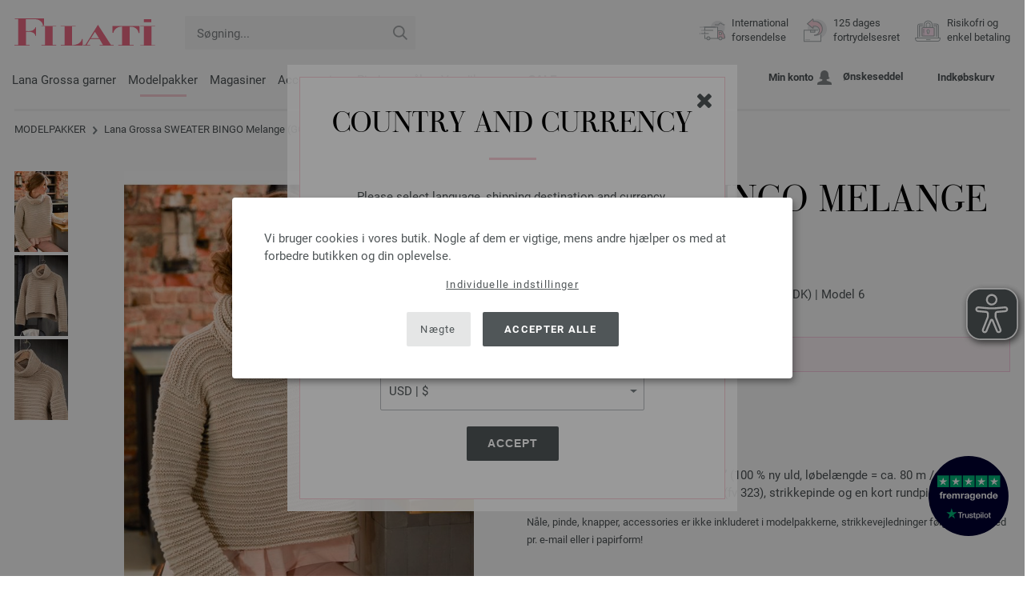

--- FILE ---
content_type: text/html; charset=UTF-8
request_url: https://www.lanagrossa-store.dk/lana-grossa-strikmodeller/lana-grossa-model-sweater-bingo-melange-gots-id_20678.html
body_size: 15782
content:
<!doctype html>
<html lang="dk">
<head><meta charset="utf-8">
<title>SWEATER BINGO Melange (GOTS) fra Lana Grossa | Merino Edition No. 1 - Magasin (DE) + Opskrifter (DK) - Model 6</title>
<meta name="description" content="Lana Grossa Lana Grossa strikmodeller - modelpakke SWEATER BINGO Melange (GOTS) (Model 6, Merino Edition No. 1 - Magasin (DE) + Opskrifter (DK)) - bestil nu online | International forsendelse.">
<meta name="googlebot" content="index,follow,noodp" />
<meta name="robots" content="all,index,follow" />
<meta name="msnbot" content="all,index,follow" />
<link rel="canonical" href="https://www.lanagrossa-store.dk/lana-grossa-strikmodeller/lana-grossa-model-sweater-bingo-melange-gots-id_20678.html" />
<meta property="og:title" content="Lana Grossa SWEATER BINGO Melange (GOTS) - Merino Edition No. 1 - Magasin (DE) + Opskrifter  (DK) - Model 6 | FILATI Onlineshop"/>
<meta http-equiv="X-UA-Compatible" content="ie=edge">
<meta name="application-name" content="FILATI">
<meta name="apple-mobile-web-app-title" content="FILATI">
<meta name="msapplication-TileColor" content="#505658">
<meta name="theme-color" content="#505658">
<meta name="msapplication-config" content="/browserconfig.xml?v=04">
<link rel="apple-touch-icon" sizes="57x57" href="/assets/images/favicons/apple-touch-icon-57x57.png?v=04">
<link rel="apple-touch-icon" sizes="60x60" href="/assets/images/favicons/apple-touch-icon-60x60.png?v=04">
<link rel="apple-touch-icon" sizes="72x72" href="/assets/images/favicons/apple-touch-icon-72x72.png?v=04">
<link rel="apple-touch-icon" sizes="76x76" href="/assets/images/favicons/apple-touch-icon-76x76.png?v=04">
<link rel="apple-touch-icon" sizes="114x114" href="/assets/images/favicons/apple-touch-icon-114x114.png?v=04">
<link rel="apple-touch-icon" sizes="120x120" href="/assets/images/favicons/apple-touch-icon-120x120.png?v=04">
<link rel="apple-touch-icon" sizes="144x144" href="/assets/images/favicons/apple-touch-icon-144x144.png?v=04">
<link rel="apple-touch-icon" sizes="152x152" href="/assets/images/favicons/apple-touch-icon-152x152.png?v=04">
<link rel="apple-touch-icon" sizes="180x180" href="/assets/images/favicons/apple-touch-icon-180x180.png?v=04">
<link rel="icon" type="image/png" href="/assets/images/favicons/android-chrome-36x36.png?v=04" sizes="36x36">
<link rel="icon" type="image/png" href="/assets/images/favicons/android-chrome-48x48.png?v=04" sizes="48x48">
<link rel="icon" type="image/png" href="/assets/images/favicons/android-chrome-72x72.png?v=04" sizes="72x72">
<link rel="icon" type="image/png" href="/assets/images/favicons/android-chrome-96x96.png?v=04" sizes="96x96">
<link rel="icon" type="image/png" href="/assets/images/favicons/android-chrome-144x144.png?v=04" sizes="144x144">
<link rel="icon" type="image/png" href="/assets/images/favicons/android-chrome-192x192.png?v=04" sizes="192x192">
<link rel="icon" type="image/png" href="/assets/images/favicons/favicon-16x16.png?v=04" sizes="16x16">
<link rel="icon" type="image/png" href="/assets/images/favicons/favicon-32x32.png?v=04" sizes="32x32">
<link rel="icon" type="image/png" href="/assets/images/favicons/favicon-96x96.png?v=04" sizes="96x96">
<link rel="shortcut icon" type="image/x-icon" href="/favicon.ico?v=04">
<meta name="msapplication-TileImage" content="/assets/images/favicons/mstile-150x150.png?v=04">
<meta name="msapplication-square70x70logo" content="/assets/images/favicons/mstile-70x70.png?v=04">
<meta name="msapplication-square150x150logo" content="/assets/images/favicons/mstile-150x150.png?v=04">
<meta name="msapplication-wide310x150logo" content="/assets/images/favicons/mstile-310x150.png?v=04">
<meta name="msapplication-square310x310logo" content="/assets/images/favicons/mstile-310x310.png?v=04">
<link href="/assets/images/favicons/apple-touch-startup-image-320x460.png?v=04" media="(device-width: 320px) and (device-height: 480px) and (-webkit-device-pixel-ratio: 1)" rel="apple-touch-startup-image">
<link href="/assets/images/favicons/apple-touch-startup-image-640x920.png?v=04" media="(device-width: 320px) and (device-height: 480px) and (-webkit-device-pixel-ratio: 2)" rel="apple-touch-startup-image">
<link href="/assets/images/favicons/apple-touch-startup-image-640x1096.png?v=04" media="(device-width: 320px) and (device-height: 568px) and (-webkit-device-pixel-ratio: 2)" rel="apple-touch-startup-image">
<link href="/assets/images/favicons/apple-touch-startup-image-748x1024.png?v=04" media="(device-width: 768px) and (device-height: 1024px) and (-webkit-device-pixel-ratio: 1) and (orientation: landscape)" rel="apple-touch-startup-image">
<link href="/assets/images/favicons/apple-touch-startup-image-750x1024.png?v=04" media="" rel="apple-touch-startup-image">
<link href="/assets/images/favicons/apple-touch-startup-image-750x1294.png?v=04" media="(device-width: 375px) and (device-height: 667px) and (-webkit-device-pixel-ratio: 2)" rel="apple-touch-startup-image">
<link href="/assets/images/favicons/apple-touch-startup-image-768x1004.png?v=04" media="(device-width: 768px) and (device-height: 1024px) and (-webkit-device-pixel-ratio: 1) and (orientation: portrait)" rel="apple-touch-startup-image">
<link href="/assets/images/favicons/apple-touch-startup-image-1182x2208.png?v=04" media="(device-width: 414px) and (device-height: 736px) and (-webkit-device-pixel-ratio: 3) and (orientation: landscape)" rel="apple-touch-startup-image">
<link href="/assets/images/favicons/apple-touch-startup-image-1242x2148.png?v=04" media="(device-width: 414px) and (device-height: 736px) and (-webkit-device-pixel-ratio: 3) and (orientation: portrait)" rel="apple-touch-startup-image">
<link href="/assets/images/favicons/apple-touch-startup-image-1496x2048.png?v=04" media="(device-width: 768px) and (device-height: 1024px) and (-webkit-device-pixel-ratio: 2) and (orientation: landscape)" rel="apple-touch-startup-image">
<link href="/assets/images/favicons/apple-touch-startup-image-1536x2008.png?v=04" media="(device-width: 768px) and (device-height: 1024px) and (-webkit-device-pixel-ratio: 2) and (orientation: portrait)" rel="apple-touch-startup-image">
<link rel="manifest" href="/manifest.json?v=04" />
<meta property="og:type" content="article" />
<meta property="og:url" content="https://www.lanagrossa-store.dk/lana-grossa-strikmodeller/lana-grossa-model-sweater-bingo-melange-gots-id_20678.html" />
<meta property="og:description " content="Lana Grossa Lana Grossa strikmodeller - modelpakke SWEATER BINGO Melange (GOTS) (Model 6, Merino Edition No. 1 - Magasin (DE) + Opskrifter (DK)) - bestil nu online | International forsendelse." />
<meta property="og:image" content="/media/modell-pakete.795/sonstige.865/merino-edition/01/merino-edition-01-m06.jpg" />
<meta property="og:site_name" content="FILATI" />
<meta property="fb:admins" content="100002294998238" />
<meta name="viewport" content="width=device-width, initial-scale=1.0">
<link rel="preload" href="/assets/fonts/bodoni-classic-pro-a.woff2" as="font" type="font/woff2" crossorigin="anonymous">
<link rel="preload" href="/assets/fonts/roboto-v18-vietnamese_latin-ext_greek-ext_cyrillic_latin_greek_cyrillic-ext-700.woff2" as="font" type="font/woff2" crossorigin="anonymous">
<link rel="preload" href="/assets/fonts/roboto-v18-vietnamese_latin-ext_greek-ext_cyrillic_latin_greek_cyrillic-ext-regular.woff2" as="font" type="font/woff2" crossorigin="anonymous">
<link rel="stylesheet" href="/assets/styles/css/style.css?v=208">
<style>
.priceBrutto{display:none !important;}.showdkk{display:block !important;}.showeur{display:none !important;}
</style>
<script>var klaroConfig = {elementID: 'biscuit',storageMethod: 'cookie',cookieName: 'klaro',cookieExpiresAfterDays: 365,privacyPolicy: 'https://www.lanagrossa-store.dk/lana-grossa-filati/privatliv.html',default: false,mustConsent: false,noticeAsModal: true,acceptAll: true,hideDeclineAll: false,lang: 'zz',translations: {zz: {acceptAll: 'Accepter alle',acceptSelected: 'Gem valg',close: 'Luk',consentModal: {description: 'Her kan du se og justere hvilke oplysninger, vi lagrer om dig.',privacyPolicy: {name: 'Databeskyttelseserklæring',text: 'Du kan finde mere information i vores {privacyPolicy}.'},title: 'Indstillinger for beskyttelse af personlige oplysninger'},consentNotice: {changeDescription: 'Der er sket ændringer siden sidste besøg. Opdater dit valg.',title: 'Indstillinger for beskyttelse af personlige oplysninger',description: 'Vi bruger cookies i vores butik. Nogle af dem er vigtige, mens andre hjælper os med at forbedre butikken og din oplevelse.',imprint: {name: 'Kolofon'},learnMore: 'Individuelle indstillinger',privacyPolicy: {name: 'Databeskyttelseserklæring'},testing: ' '},contextualConsent: {acceptAlways: '',acceptOnce: 'Ja',description: '',descriptionEmptyStore: ' ',modalLinkText: 'Indstillinger for beskyttelse af personlige oplysninger'},decline: 'Nægte',ok: 'Accepter alle',poweredBy: ' ',privacyPolicy: {name: 'Databeskyttelseserklæring',text: 'Du kan finde mere information i vores {privacyPolicy}.'},purposeItem: {service: ' ',services: ' '},purposes: {external: {description: 'Er påkrævet for at kunne vise eksternt indhold.',title: 'Eksternt indhold'},tech: {description: 'Vigtige cookies muliggør grundlæggende funktioner og er nødvendige for, at butikken skal fungere korrekt.',title: 'Teknisk nødvendigt'},marketing: {description: 'Disse tjenester behandler personlige oplysninger for at vise dig relevant indhold om produkter, tjenester eller emner, som du kunne være interesseret i.',title: 'Markedsføring'},statistics: {description: 'Statistiske cookies gemmer oplysninger anonymt. Disse oplysninger hjælper os med at forstå, hvordan besøgende bruger butikken.',title: 'Statistikker'},personalization: {description: 'Er nødvendigt for at kunne vise personaliseret indhold.',title: 'Personalisering'}},save: 'Gem',service: {disableAll: {description: ' ',title: 'Aktiver eller deaktiver alle'},optOut: {description: 'Diese Dienste werden standardmäßig geladen (Sie können sich jedoch abmelden)',title: '(Opt-out)'},purpose: ' ',purposes: ' ',required: {description: ' ',title: 'Vigtige cookies muliggør grundlæggende funktioner og er nødvendige for, at butikken skal fungere korrekt.'}}}},services: [{name: 'mandatory',default: true,purposes: ['tech'],translations: {zz: {title: 'Teknisk nødvendigt',description: ''},},cookies: ['BasketGuid'],required: true,},{name: 'googleAnalytics',purposes: ['statistics'],translations: {zz: {title: 'Google Analytics',description: ''},},cookies: [['_ga', '/', 'lanagrossa-store.dk'], ['_gid', '/', 'lanagrossa-store.dk'], ['_gat', '/', 'lanagrossa-store.dk'], ['_gali', '/', 'lanagrossa-store.dk'], [/^_gac_.*$/i, '/', 'lanagrossa-store.dk'], [/^_gat_.*$/i, '/', 'lanagrossa-store.dk'], '_ga'],},{name: 'google-tag-manager',required: true,purposes: ['marketing'],onAccept: `for(let k of Object.keys(opts.consents)){if (opts.consents[k]){let eventName = 'klaro-'+k+'-accepted';dataLayer.push({'event': eventName})}}`,onInit: `window.dataLayer = window.dataLayer || [];window.gtag = function(){dataLayer.push(arguments)};gtag('consent', 'default', {'ad_storage': 'denied', 'analytics_storage': 'denied', 'ad_user_data': 'denied', 'ad_personalization': 'denied'});gtag('set', 'ads_data_redaction', true);`,},{name: 'google-analytics',cookies: [/^_ga(_.*)?/],purposes: ['marketing'],onAccept: `gtag('consent', 'update', {'analytics_storage': 'granted',})`,onDecline: `gtag('consent', 'update', {'analytics_storage': 'denied',})`,},{name: 'google-ads',cookies: [],onAccept: `gtag('consent', 'update', {'ad_storage': 'granted','ad_user_data': 'granted','ad_personalization': 'granted'})`,onDecline: `gtag('consent', 'update', {'ad_storage': 'denied','ad_user_data': 'denied','ad_personalization': 'denied'})`,purposes: ['marketing'],},{name: 'issuu',purposes: ['external'],translations: {zz: {title: 'issuu',description: 'Påkrævet for at gennembladre magasiner.'},},},{name: 'YouTube',purposes: ['external'],translations: {zz: {title: 'YouTube',description: 'Påkrævet for at se videoer.'},},},],};</script>
<script src="/assets/scripts/js_lib/biscuit.js?v=208"></script>
<script src="/assets/scripts/js.min.js?v=208"></script>
<script>var CurrencyArray = {"AED":[4.305028,"AED","2"],"AFN":[76.785891,"&#1547;","0"],"ALL":[97.673393,"Lek","0"],"AMD":[445.742177,"AMD","0"],"ANG":[2.098389,"Na&#402;","2"],"AOA":[1073.765127,"AOA","0"],"ARS":[1675.710702,"arg$","0"],"AUD":[1.745952,"AU$","2"],"AWG":[2.110018,"Afl.","2"],"AZN":[1.997449,"&#8380;","2"],"BAM":[1.975487,"KM","2"],"BBD":[2.363857,"BDS$","2"],"BDT":[143.550596,"BDT","0"],"BGN":[1.968611,"&#1083;&#1074;","2"],"BHD":[0.44059,"BHD","2"],"BIF":[3474.728447,"BIF","0"],"BMD":[1.172232,"BD$","2"],"BND":[1.510857,"BR$","2"],"BOB":[8.109821,"$b","2"],"BRL":[6.293954,"R$","2"],"BSD":[1.173697,"B$","2"],"BTN":[106.480162,"BTN","0"],"BWP":[15.675216,"P","0"],"BYN":[3.384832,"Br","2"],"BZD":[2.360524,"BZ$","2"],"CAD":[1.6314,"CA$","2"],"CDF":[2549.605681,"CDF","0"],"CHF":[0.940904,"CHF","2"],"CLP":[1039.407126,"chil$","0"],"CNY":[8.169111,"CN&#165;","2"],"COP":[4325.810273,"CO$","0"],"CRC":[573.616567,"CR&#8353;","0"],"CUC":[1.172232,"CUC","2"],"CUP":[31.064156,"Cub$","0"],"CVE":[111.374939,"CVE","0"],"CZK":[24.518586,"K&#269;","0"],"DJF":[209.002883,"DJF","0"],"DKK":[7.550939,"dkr","2"],"DOP":[74.7752,"RD$","0"],"DZD":[152.291713,"DZD","0"],"EGP":[55.212237,"E&#163;","0"],"ETB":[183.140143,"ETB","0"],"EUR":[1.01,"&#8364;","2"],"FJD":[2.672109,"FJ$","2"],"GBP":[0.875748,"&#163;","2"],"GEL":[3.153763,"&#8382;","2"],"GHS":[12.716733,"&#162;","0"],"GMD":[86.745601,"GMD","0"],"GNF":[10275.402676,"GNF","0"],"GTQ":[8.99868,"Q","2"],"GYD":[245.506672,"G$","0"],"HKD":[9.140305,"HK$","2"],"HNL":[30.952468,"L","0"],"HRK":[7.614708,"kn","2"],"HTG":[153.74217,"HTG","0"],"HUF":[389.302817,"Ft","0"],"IDR":[19821.392031,"Rp","0"],"ILS":[3.686792,"&#8362;","2"],"INR":[106.521195,"&#8377;","0"],"IQD":[1537.522679,"IQD","0"],"IRR":[49380.284805,"&#65020;","0"],"ISK":[147.678271,"&#205;kr","0"],"JMD":[185.215824,"J$","0"],"JOD":[0.831159,"JOD","2"],"JPY":[185.441323,"&#165;","0"],"KES":[151.398809,"KES","0"],"KGS":[102.512164,"K.S.","0"],"KHR":[4725.089214,"&#6107;","0"],"KMF":[498.199113,"KMF","0"],"KRW":[1727.366678,"KR&#8361;","0"],"KWD":[0.361025,"KWD","2"],"KYD":[0.978048,"CI$","2"],"KZT":[600.161122,"&#8376;","0"],"LAK":[25377.910977,"&#8365;","0"],"LBP":[105102.635781,"LB&#163;","0"],"LKR":[363.583417,"&#3515;&#3540;","0"],"LRD":[211.851276,"Lib$","0"],"LSL":[19.217619,"LSL","0"],"LTL":[3.461297,"Lt","2"],"LVL":[0.709071,"Ls","2"],"LYD":[6.377558,"LYD","2"],"MAD":[10.805788,"MAD","0"],"MDL":[20.122539,"MDL","0"],"MGA":[5454.357051,"MGA","0"],"MKD":[62.174623,"&#1076;&#1077;&#1085;","0"],"MMK":[2461.779326,"MMK","0"],"MOP":[9.429271,"MOP","2"],"MUR":[54.278739,"MUR","0"],"MVR":[18.123153,"MVR","0"],"MWK":[2035.182302,"MWK","0"],"MXN":[20.661654,"Mex$","0"],"MYR":[4.756338,"RM","2"],"MZN":[74.910011,"MT","0"],"NAD":[19.217619,"N$","0"],"NGN":[1663.19876,"&#8358;","0"],"NIO":[43.19043,"C$","0"],"NOK":[11.833923,"nkr","0"],"NPR":[170.367856,"&#2352;&#2369;","0"],"NZD":[2.037956,"NZ$","2"],"OMR":[0.449388,"&#65020;","2"],"PAB":[1.173697,"B/.","2"],"PEN":[3.943804,"S/.","2"],"PGK":[5.013968,"PGK","2"],"PHP":[69.666205,"&#8369;","0"],"PKR":[328.467239,"&#8360;","0"],"PLN":[4.264756,"z&#322;","2"],"PYG":[8021.94522,"Gs","0"],"QAR":[4.267429,"&#65020;","2"],"RON":[5.144581,"lei","2"],"RSD":[118.521164,"&#1044;&#1080;&#1085;.","0"],"RUB":[91.309981,"&#8381;","0"],"RWF":[1711.254022,"RWF","0"],"SAR":[4.395386,"&#65020;","2"],"SBD":[9.522759,"SI$","2"],"SCR":[17.892312,"Sre","0"],"SDG":[705.101996,"SDG","0"],"SEK":[10.810214,"Skr","0"],"SGD":[1.510543,"S$","2"],"SHP":[0.879478,"SH&#163;","2"],"SLL":[24581.123555,"SLL","0"],"SOS":[669.572855,"S","0"],"SRD":[44.965077,"SR$","0"],"STD":[24262.841387,"STD","0"],"SZL":[19.222568,"SZL","0"],"THB":[36.820249,"&#3647;","0"],"TJS":[10.909321,"TJS","0"],"TMT":[4.114535,"TMT","2"],"TND":[3.442406,"TND","2"],"TOP":[2.822454,"TOP","2"],"TRY":[50.731286,"&#8378;","0"],"TTD":[7.969422,"TT$","2"],"TWD":[37.069544,"NT$","0"],"TZS":[2957.675764,"TZS","0"],"UAH":[50.894809,"&#8372;","0"],"UGX":[4172.583213,"UGX","0"],"USD":[1.172232,"$","2"],"UYU":[45.422676,"$U","0"],"UZS":[14048.000244,"UZS","0"],"VND":[30800.401738,"&#8363;","0"],"XAF":[662.559938,"XAF","0"],"XCD":[3.168017,"EC$","2"],"XOF":[662.559938,"XOF","0"],"XPF":[120.460485,"XPF","0"],"YER":[279.548138,"&#65020;","0"],"ZAR":[19.233002,"R","0"],"ZMW":[23.561813,"ZMW","0"],};var myCurrencyISO = 'DKK';var myCurrencySign = 'dkr';var myShowWithVAT = false;var sToolTipText = 'Den anslåede pris i din valuta er kun vejledende og modsvarer muligvis ikke den endelige pris.';var sPriceText = 'Pris';var sUVPText = 'RRP: ';var sToolTipTextUVP = 'Den vejledende udsalgspris, eller recommended retail price (RRP), er den pris, som en producent anbefaler som salgspris til kunden.';var BFHCountriesList = {AL:"Albanien",DZ:"Algeriet",AD:"Andorra",AO:"Angola",AI:"Anguilla",AG:"Antigua og Barbuda",AR:"Argentina",AM:"Armenien",AW:"Aruba",AZ:"Aserbajdsjan",AU:"Australien",BS:"Bahamas",BH:"Bahrain",BB:"Barbados",BE:"Belgien",BZ:"Belize",BJ:"Benin",BM:"Bermuda",BT:"Bhutan",BO:"Bolivia",BA:"Bosnien-Hercegovina",BW:"Botswana",BR:"Brasilien",VG:"Britiske Jomfruøer",BN:"Brunei",BG:"Bulgarien",BF:"Burkina Faso",BI:"Burundi",KH:"Cambodja",CM:"Cameroun",CA:"Canada",KY:"Caymanøerne",TD:"Chad",CL:"Chile",CO:"Colombia",KM:"Comorerne",CK:"Cookøerne",CR:"Costa Rica",CY:"Cypern",DK:"Danmark",AE:"De Forenede Arabiske Emirater",AN:"De Nederlandske Antiller",DO:"Den Dominikanske Republik",DJ:"Djibouti",DM:"Dominica",CD:"DR Congo",EC:"Ecuador",EG:"Egypten",SV:"El Salvador",CI:"Elfenbenskysten (Côte d\'Ivoire)",ER:"Eritrea",EE:"Estland",ET:"Etiopien",FO:"Færøerne",FK:"Falklandsøerne",FJ:"Fiji",PH:"Filippinerne",FI:"Finland",FR:"Frankrig",GF:"Fransk Guyana",PF:"Fransk Polynesien",GA:"Gabon",GM:"Gambia",GE:"Georgien",GI:"Gibraltar",GR:"Grækenland",GD:"Grenada",GL:"Grønland",GP:"Guadeloupe",GN:"Guinea",GW:"Guinea-Bissau",GY:"Guyana",NL:"Holland",HN:"Honduras",HK:"Hongkong",BY:"Hviderusland",IN:"Indien",ID:"Indonesien",IE:"Irland",IS:"Island",IL:"Israel",IT:"Italien",JM:"Jamaica",JP:"Japan",JO:"Jordan",CV:"Kap Verde",KZ:"Kasakhstan",KE:"Kenya",KG:"Kirgisistan",KI:"Kiribati",XK:"Kosovo",HR:"Kroatien",KW:"Kuwait",LA:"Laos",LS:"Lesotho",LV:"Letland",LI:"Liechtenstein",LT:"Litauen",LU:"Luxembourg",MG:"Madagaskar",MK:"Makedonien",MW:"Malawi",MY:"Malaysia",MV:"Maldiverne",ML:"Mali",MT:"Malta",MA:"Marokko",MH:"Marshalløerne",MQ:"Martinique",MR:"Mauretanien",MU:"Mauritius",YT:"Mayotte",MX:"Mexico",FM:"Mikronesiens Forenede Stater",MD:"Moldova",MC:"Monaco",MN:"Mongoliet",ME:"Montenegro",MS:"Montserrat",MZ:"Mozambique",NA:"Namibia",NR:"Nauru",NP:"Nepal",NZ:"New Zealand",NI:"Nicaragua",NE:"Niger",NG:"Nigeria",NU:"Niue",NF:"Norfolk Island",NO:"Norge",NC:"Ny Kaledonien",OM:"Oman",AT:"Østrig",PW:"Palau",PA:"Panama",PG:"Papua Ny Guinea",PY:"Paraguay",PE:"Peru",PN:"Pitcairn Islands",PL:"Polen",CN:"Porcelæn",PT:"Portugal",QA:"Qatar",CG:"Republikken Congo",RE:"Reunion",RO:"Rumænien",RU:"Rusland",RW:"Rwanda",MF:"Saint Martin",PM:"Saint Pierre og Miquelon",SB:"Salomonøerne",WS:"Samoa",SM:"San Marino",ST:"Sao Tome og Principe",SA:"Saudi-Arabien",CH:"Schweiz",SN:"Senegal",RS:"Serbien",SC:"Seychellerne",SL:"Sierra Leone",SG:"Singapore",SK:"Slovakiet",SI:"Slovenien",SO:"Somalia",ES:"Spanien",IC:"Spanien (Kanariske Øer)",LK:"Sri Lanka",SH:"St. Helena",KN:"St. Kitts og Nevis",LC:"St. Lucia",VC:"St. Vincent og Grenadinerne",GB:"Storbritannien",SR:"Surinam",SJ:"Svalbard og Jan Mayen",SE:"Sverige",SZ:"Swaziland",ZA:"Sydafrika",KR:"Sydkorea",TJ:"Tadsjikistan",TW:"Taiwan",TZ:"Tanzania",TH:"Thailand",CZ:"Tjekkiet",TG:"Togo",TO:"Tonga",TT:"Trinidad og Tobago",TN:"Tunesien",TM:"Turkmenistan",TC:"Turks- og Caicosøerne",TV:"Tuvalu",TR:"Tyrkiet",DE:"Tyskland",UG:"Uganda",UA:"Ukraine",HU:"Ungarn",UY:"Uruguay",US:"USA - Amerikas Forenede Stater ",UZ:"Usbekistan",VU:"Vanuatu",VA:"Vatikanstaten",VE:"Venezuela",VN:"Vietnam",WF:"Wallis og Futuna-øerne",YE:"Yemen",ZM:"Zambia",ZW:"Zimbabwe",};getLangChangeWindow('www.filati-store.com', 'US', 'USD');var sJSONSearchPath = '/assets/searchdata/searchdata-lanagrossa-store.dk.json?v=2026011806';var sSearch_TextNoItems = 'Ingen søgeresultater fundet';var sSearch_TextMoreItems = 'Vis alle resultater';var sDeliveryCountryVat = '';var iDiscountFactorGlobal = 1;var iDiscountFactorCampaign = 1;var oDiscountArticleArray = [];var sVATTranslation = 'moms';</script>
<script>
var gaProperty = 'G-BRYLX65HTP';
var disableStr = 'ga-disable-' + gaProperty;
if (document.cookie.indexOf(disableStr + '=true') > -1) {
  window[disableStr] = true;
}
function gaOptout() {
  document.cookie = disableStr + '=true; expires=Thu, 31 Dec 2099 23:59:59 UTC; path=/';
  window[disableStr] = true;
}
</script>

<script async type="opt-in" data-type="text/javascript" data-name="googleAnalytics" data-src="https://www.googletagmanager.com/gtag/js?id=G-BRYLX65HTP"></script>
<script type="opt-in" data-type="text/javascript" data-name="googleAnalytics">
  window.dataLayer = window.dataLayer || [];
  function gtag(){dataLayer.push(arguments);}
  gtag('js', new Date());
  gtag('config', 'G-BRYLX65HTP', { 'anonymize_ip': true, 'link_attribution': true });
  gtag('consent', 'default', {'ad_storage': 'denied', 'ad_user_data': 'denied', 'ad_personalization': 'denied', 'analytics_storage': 'denied'});
</script>
<script type="opt-in" data-type="text/javascript" data-name="googleAnalytics">
if(typeof gtag === 'function' ){gtag('consent', 'update', {'analytics_storage': 'granted', 'ad_storage': 'denied', 'ad_user_data': 'denied', 'ad_personalization': 'denied'});}
</script>
<script type="opt-in" data-type="text/javascript" data-name="google-ads">
if(typeof gtag === 'function' ){gtag('consent', 'update', {'ad_storage': 'granted', 'ad_user_data': 'granted', 'ad_personalization': 'granted'});}
</script>

	<script type="opt-in" data-type="text/javascript" data-name="google-tag-manager">
	!function(f,b,e,v,n,t,s)
	{if(f.fbq)return;n=f.fbq=function(){n.callMethod?
	n.callMethod.apply(n,arguments):n.queue.push(arguments)};
	if(!f._fbq)f._fbq=n;n.push=n;n.loaded=!0;n.version='2.0';
	n.queue=[];t=b.createElement(e);t.async=!0;
	t.src=v;s=b.getElementsByTagName(e)[0];
	s.parentNode.insertBefore(t,s)}(window, document,'script',
	'https://connect.facebook.net/en_US/fbevents.js');
	fbq('init', '2431180553681586');
	fbq('track', 'PageView');
	
	</script>
	
<script async src="/assets/eye-able/config.js?v=208"></script>
<script async src="/assets/eye-able/public/js/eyeAble.js?v=208"></script>

</head><body id="wrapper">

<a class="scrollToTop hidden-sm-down" href="#"><img src="/assets/image/layout/arrow_down.png" alt="TOP"></a>
<a class="trustpic" href="https://dk.trustpilot.com/review/filati.cc" target="_blank"><img src="/assets/image/trust/rated-excellent-trustpilot-dk.svg" alt="Trustpilot"></a>
<div id="biscuit"></div>
<header id="header">
<div class="container">
<div class="row header-first-row">
<div class="hidden-md-up col-2 js-nav-trigger">
<div class="burgermenu showMobile"><i></i><i></i><i></i></div>
</div>
<div class="col-5 col-md-3 col-lg-3 col-xl-2 mobilelogo"> <a href="/"><img class="b-lazy" src="[data-uri]" id="logo" data-src="/assets/image/layout/logo.svg" alt="FILATI"></a></div>
<div class="col-5 hidden-md-up text-right mobileleft"> <div class="header-setting heart"><a href="/warenkorb/wz/default.asp"><div class="icon-with-number heart js-heart-img"><img src="[data-uri]" data-src="/assets/image/layout/heart.svg" alt="Ønskeseddel"><span class="number wishitems"></span></div></a></div>
<div class="header-setting cart"><a href="/warenkorb/default.asp"><div class="icon-with-number cart js-basket-img"><img src="[data-uri]" data-src="/assets/image/layout/basket.svg" alt="Indkøbskurv"><span class="number basketitems"></span></div></a></div></div>
<div class="col-12 d-md-none d-xl-block col-lg-3 col-xl-3" id="js-search"><form action="/handstrickmode/search-fuse.asp?aaaaa=fdss" method="get" id="frmsearch"><input type="search" name="search" class="input-search js-input-search-fuse no-active no-bg" maxlength="100" autocomplete="off" placeholder="Søgning..."><input type="hidden" name="a" value="s"><button type="submit" class="button-search" aria-label="Søgning"></button></form><div class="search-box js-search-box-fuse"></div></div>
<div class="col-12 col-md-9 col-lg-9 col-xl-7 text-right">
<a href="/om-filati/shop.html" aria-labelledby="HBFreeShipping"><div class="benefit text-left"><img class="b-lazy imga" src="[data-uri]" data-src="/assets/image/layout/service-lieferung.svg" alt="International<br> forsendelse"><span id="HBFreeShipping">International<br> forsendelse</span></div></a>

<a href="/om-filati/shop.html" aria-labelledby="HBRightToReturn"><div class="benefit text-left"><img class="b-lazy imgc" src="[data-uri]" data-src="/assets/image/layout/service-rueckgabe.svg" alt="125 dages<br> fortrydelsesret"><span id="HBRightToReturn">125 dages<br> fortrydelsesret</span></div></a> 
<a href="/om-filati/shop.html" aria-labelledby="HBSafePayment"><div class="benefit text-left"><img class="b-lazy imgd" src="[data-uri]" data-src="/assets/image/layout/service-bezahlen.svg" alt="Risikofri og<br>enkel betaling"><span id="HBSafePayment">Risikofri og<br>enkel betaling</span></div></a>
</div>
</div>
<div class="row">
<div class="header-second-row col-12">
<div class="container">
<div class="row">
<div class="hidden-xl-up hidden-sm-down col-md-5 col-lg-4"><form action="/handstrickmode/search-fuse.asp?aaaaa=fdss" method="get" id="frmsearch"><input type="search" name="search" class="input-search js-input-search-fuse no-active no-bg" maxlength="100" autocomplete="off" placeholder="Søgning..."><input type="hidden" name="a" value="s"><button type="submit" class="button-search" aria-label="Søgning"></button></form><div class="search-box js-search-box-fuse"></div></div>
<div class="col-12 hidden-sm-down col-md-7 col-lg-8 d-xl-none text-right">
<div class="media header-setting account"><a href="/konto/login.asp"><div class="media-left"><span class="label">Min konto</span></div><div class="media-right"><img class="b-lazy" src="[data-uri]" data-src="/assets/image/layout/user.svg" alt="Min konto"></div></a></div>
<div class="media header-setting"><a href="/warenkorb/wz/default.asp"><div class="media-left"><span class="label">Ønskeseddel</span></div><div class="media-right"><div class="icon-with-number heart js-heart-img"><img src="[data-uri]" data-src="/assets/image/layout/heart.svg" alt="Ønskeseddel"><span class="number wishitems"></span></div></div></a></div>
<div class="media header-setting cart"><a href="/warenkorb/default.asp"><div class="media-left"><span class="label">Indkøbskurv</span></div><div class="media-right"><div class="icon-with-number cart js-basket-img"><img src="[data-uri]" data-src="/assets/image/layout/basket.svg" alt="Indkøbskurv"><span class="number basketitems"></span></div></div></a></div> </div>
<div class="col-12 col-md-12 col-lg-12 col-xl-8"> 
<nav><ul><li class="menu-item Yarn"><a href="https://www.lanagrossa-store.dk/lana-grossa-garner/uldgarn-p_1.html" target="_self">Lana Grossa garner</a></li>
<li class="menu-item Modelpackages"><a href="https://www.lanagrossa-store.dk/lana-grossa-strikmodeller/strikkemodeller-c_1-p_1.html" target="_self">Modelpakker</a></li>
<li class="menu-item Magazine"><a href="https://www.lanagrossa-store.dk/lana-grossa-strikkehaefter/strikkevejledninger-strikkemoenstre-p_1.html" target="_self">Magasiner</a></li>
<li class="menu-item Accessoires"><a href="https://www.lanagrossa-store.dk/union-knap/knapper-f_63-p_1.html" target="_self">Accessories</a></li>
<li class="menu-item Needle"><a href="https://www.lanagrossa-store.dk/lana-grossa-pinde-og-nale/strikkepinde-p_1.html" target="_self">Pinde og nåle</a></li>
<li class="menu-item Voucher"><a href="https://www.lanagrossa-store.dk/vaerdikupon/filati-lana-grossa-vaerdikupon.html" target="_self">Værdikuponer</a></li>
<li class="menu-item Outlet"><a href="https://www.lanagrossa-store.dk/lana-grossa-tilbud/uldgarner-p_1.html" target="_self"><b><span style="color:#e662710"><span class="uppercase">Sale</span></span></b></a></li>
</ul><div id="teasermobile" class="hidden-md-up text-center"></div></nav><script>$('li.menu-item').hover(function() {$(this).addClass('hov');}, function() {$( this ).removeClass('hov');});</script>
<div class="hidden-md-up header-setting-mobile text-center" id="js-curr-acc">
<div class="media header-setting account"><a href="/konto/login.asp"><div class="media-left"><span class="label">Min konto</span></div><div class="media-right"><img class="b-lazy" src="[data-uri]" data-src="/assets/image/layout/user.svg" alt="Min konto"></div></a></div></div>
</div>
<div class="col-12 col-md-6 hidden-md-down col-lg-4 col-xl-4 text-right hidden-xs-down d-lg-none d-xl-block"> 
<div class="media header-setting account"><a href="/konto/login.asp"><div class="media-left"><span class="label">Min konto</span></div><div class="media-right"><img class="b-lazy" src="[data-uri]" data-src="/assets/image/layout/user.svg" alt="Min konto"></div></a></div>
<div class="media header-setting"><a href="/warenkorb/wz/default.asp"><div class="media-left"><span class="label">Ønskeseddel</span></div><div class="media-right"><div class="icon-with-number heart js-heart-img"><img src="[data-uri]" data-src="/assets/image/layout/heart.svg" alt="Ønskeseddel"><span class="number wishitems"></span></div></div></a></div>
<div class="media header-setting cart js-header-cart"><a href="/warenkorb/default.asp" class="js-header-cart-link"><div class="media-left"><span class="label">Indkøbskurv</span></div><div class="media-right"><div class="icon-with-number cart js-basket-img"><img src="[data-uri]" data-src="/assets/image/layout/basket.svg" alt="Indkøbskurv"><span class="number basketitems"></span></div></div></a><div class="cart-box js-cart-box"></div></div> </div>
</div>
</div>
</div>
</div> 
</div>
</header>

<div class="container" id="js-container"><div id="product-detail" class="modell"><div class="row" itemscope itemtype="http://schema.org/Product"><div class="col-12 hidden-sm-down"><div class="divider-line small-margin"></div><div class="breadcrumb-menu"><span>MODELPAKKER <img class="b-lazy divider" src="[data-uri]" data-src="/assets/image/layout/divider.png" alt=""> Lana Grossa SWEATER BINGO Melange (GOTS)</span></div></div><script>function changeYarnImage(oSelectField, sIDVar){var imgSrc = $(oSelectField).find('option:selected').attr('data-imgsrc');var imgHref = $(oSelectField).find('option:selected').attr('data-href');var img = $("#picYarn" + sIDVar);var div = $("#divpic" + sIDVar);$("#yarnpics").show();div.show();var imgLink = $("#divpic" + sIDVar + " > a");if (imgSrc == '') {imgSrc = '/assets/image/1.png?mode=crop&amp;w=150&amp;h=150&amp;scale=both';imgHref = '/assets/image/1.png?mode=crop&w=1000&h=1000&scale=both';}if (img.attr("src") == imgSrc) {}else {img.stop().animate({opacity:'0'},function(){$(this).attr('src',imgSrc);}).on('load', function(){$(this).stop().animate({opacity:'1'});});imgLink.attr("href", imgHref);img.attr("alt", $(oSelectField).find('option:selected').attr('data-yarnname') + ' | ' + $(oSelectField).find('option:selected').text());imgLink.attr("title", img.attr("alt"));img.animate({opacity:'0'},function(){$(this).on('load', function() { $(this).fadeIn(200); });$(this).attr("src", imgSrc);});}}</script>
<div class="col-12 text-center hidden-md-up" id="div-md-up-01"><h1 class="left"><span class="overline">Lana Grossa</span> <span itemprop="name">SWEATER BINGO Melange (GOTS) </span></h1><p class="text-no-margin">Merino Edition No. 1 - Magasin (DE) + Opskrifter  (DK) | Model 6</p>
<div class="text-inline"></div></div>
<div class="col-12 col-sm-6 col-md-1 hidden-sm-down product-side-images" id="gallery_01" style="overflow-y: auto;margin: 30px 0 30px 0;"><a onclick="showProdPic();" href="/media/modell-pakete.795/sonstige.865/merino-edition/01/merino-edition-01-m06.jpg" data-image="/media/modell-pakete.795/sonstige.865/merino-edition/01/merino-edition-01-m06.jpg?mode=pad&quality=85&w=600&h=800" data-zoom-image="/media/modell-pakete.795/sonstige.865/merino-edition/01/merino-edition-01-m06.jpg" target="_blank"><img src="/assets/image/1.png?mode=crop&w=103&amp;h=156&amp;scale=both" data-src="/media/modell-pakete.795/sonstige.865/merino-edition/01/merino-edition-01-m06.jpg?mode=crop&amp;anchor=topcenter&amp;quality=85&amp;w=103&amp;h=156&amp;scale=both" style="padding-bottom:4px;padding-right:4px;" alt="Lana Grossa SWEATER BINGO Melange (GOTS)" class="b-lazy" /></a><a onclick="showProdPic();" href="/media/modell-pakete.795/sonstige.865/merino-edition/01/merino-edition-01-m06b.jpg" data-image="/media/modell-pakete.795/sonstige.865/merino-edition/01/merino-edition-01-m06b.jpg?mode=pad&quality=85&w=600&h=800" data-zoom-image="/media/modell-pakete.795/sonstige.865/merino-edition/01/merino-edition-01-m06b.jpg" target="_blank"><img src="/assets/image/1.png?mode=crop&w=103&amp;h=156&amp;scale=both" data-src="/media/modell-pakete.795/sonstige.865/merino-edition/01/merino-edition-01-m06b.jpg?mode=crop&amp;anchor=topcenter&amp;quality=85&amp;w=103&amp;h=156&amp;scale=both" style="padding-bottom:4px;padding-right:4px;" alt="Lana Grossa SWEATER BINGO Melange (GOTS)" class="b-lazy" /></a><a onclick="showProdPic();" href="/media/modell-pakete.795/sonstige.865/merino-edition/01/merino-edition-01-m06bc.jpg" data-image="/media/modell-pakete.795/sonstige.865/merino-edition/01/merino-edition-01-m06bc.jpg?mode=pad&quality=85&w=600&h=800" data-zoom-image="/media/modell-pakete.795/sonstige.865/merino-edition/01/merino-edition-01-m06bc.jpg" target="_blank"><img src="/assets/image/1.png?mode=crop&w=103&amp;h=156&amp;scale=both" data-src="/media/modell-pakete.795/sonstige.865/merino-edition/01/merino-edition-01-m06bc.jpg?mode=crop&amp;anchor=topcenter&amp;quality=85&amp;w=103&amp;h=156&amp;scale=both" style="padding-bottom:4px;padding-right:4px;" alt="Lana Grossa SWEATER BINGO Melange (GOTS)" class="b-lazy" /></a></div><div class="col-12 col-md-5"><div class="main-product-image" id="picProduct"><meta itemprop="image" content="https://www.lanagrossa-store.dk/media/modell-pakete.795/sonstige.865/merino-edition/01/merino-edition-01-m06.jpg" /><a href="/media/modell-pakete.795/sonstige.865/merino-edition/01/merino-edition-01-m06.jpg" target="_blank"><img src="/assets/image/1.png?mode=crop&w=600&amp;h=800&amp;scale=both" data-src="/media/modell-pakete.795/sonstige.865/merino-edition/01/merino-edition-01-m06.jpg?mode=pad&amp;quality=85&amp;w=600&amp;h=800" id="zoom_03" class="b-lazy productimage" data-zoom-image="/media/modell-pakete.795/sonstige.865/merino-edition/01/merino-edition-01-m06.jpg" alt="Lana Grossa SWEATER BINGO Melange (GOTS)" /></a></div></div><div class="col-12 col-sm-6 col-md-1 product-side-images hidden-md-up" id="gallery_02"></div><script>$(document).ready(function () {$("#zoom_03").elevateZoom({gallery:'gallery_01', zoomWindowPosition: 1, zoomWindowOffetx: 10, borderSize: 2, cursor: 'pointer', galleryActiveClass: 'active', imageCrossfade: true});$("#zoom_03").bind("click", function(e) {var ez = $('#zoom_03').data('elevateZoom');ez.closeAll();ez.openPrettyPhotoGallery();return false;});$("#zoom_03").elevateZoom({gallery:'gallery_02', zoomWindowPosition: 1, zoomWindowOffetx: 10, borderSize: 2, cursor: 'pointer', galleryActiveClass: 'active', imageCrossfade: true});$("#zoom_03").bind("click", function(e) {var ez = $('#zoom_03').data('elevateZoom');ez.changeState('disable');ez.closeAll();ez.openPrettyPhotoGallery();return false;});});</script><div class="col-12 col-md-6 main" id="divMain"><div class="hidden-sm-down" id="div-sm-down-01"></div><div class="product-warning">» Denne vare er p.t. ikke på lager «</div>
<div class="text-block">
<span itemprop="offers" itemscope itemtype="http://schema.org/AggregateOffer"><meta itemprop="lowprice" content="0.01" /><meta itemprop="highPrice" content="0.01" /><meta itemprop="priceCurrency" content="EUR" /><meta itemprop="availability" content="http://schema.org/SoldOut" /><meta itemprop="sku" content="20678" /></span><meta itemprop="itemCondition" content="http://schema.org/NewCondition" /><span itemprop="brand" itemscope itemtype="http://schema.org/Brand"><meta itemprop="name" content="Lana Grossa" /></span><meta itemprop="manufacturer" content="Lana Grossa" /><meta itemprop="sku" content="20678" />
<button class="btn-trinary question" onclick="openContactForm(20678);return false;">Spørgsmål om denne artikel?</button></div><div class="line text-margin-top"></div><p class="overline">Du trenger</p><div class="product-description large p-no-margin" itemprop="description"><p>Lana Grossa-kvalitet &rdquo;Bingo M&eacute;lange&rdquo; (100 % ny uld, l&oslash;bel&aelig;ngde = ca. 80 m / 50 gr.): ca. 800(900-1000-1150) gr beige meleret (fv 323), strikkepinde og en kort rundpind nr. 5&frac12;</p>
</div><p class="text-subtle p-no-margin mt15">Nåle, pinde, knapper, accessories er ikke inkluderet i modelpakkerne, strikkevejledninger følger gratis med pr. e-mail eller i papirform!</p></div>
</div><div class="product-recommendation" id="tbl22285"><div class="divider-line"></div><div class="row"><div class="col-12 col-lg-3"><h2 class="left">Produktanbefalinger til denne modelpakke</h2></div><div class="col-12 col-lg-3"><div class="product-image"><a href="https://www.lanagrossa-store.dk/lana-grossa-pinde-og-nale/lana-grossa-rundpind-design-tr-multicolor-str-5-5-40cm-id_22285.html" title="Lana Grossa Rundpind Design Træ Multicolor Str, 5,5/40cm" id="picLink22285"><img src="/assets/image/1.png?mode=crop&w=381&amp;h=381&amp;scale=both" data-src="/media/nadeln.802/rundstricknadel-design-holz.836/40.840/lana-grossa-rundstricknadel-design-holz-40cm-55.jpg?mode=pad&amp;quality=85&amp;w=381&amp;h=381" alt='Lana Grossa Rundpind Design Træ Multicolor Str, 5,5/40cm' class="b-lazy" /></a></div></div><div class="col-12 col-lg-6"><p class="product-name with-line with-rating"><a href="https://www.lanagrossa-store.dk/lana-grossa-pinde-og-nale/lana-grossa-rundpind-design-tr-multicolor-str-5-5-40cm-id_22285.html" title="Lana Grossa Rundpind Design Træ Multicolor Str, 5,5/40cm">Rundpind Design Træ Multicolor Str, 5,5/40cm </a></p><div class="text-inline"></div><div class="product-description large"><p>LANA GROSSA Rundpind Design Tr&aelig; Multicolor Str. 5,5/40cm</p>

<p>tykkelse 5,5 mm; l&aelig;ngde ca. 40 cm </p>
</div><p class="price text-no-margin"><span id="price22285"><span class="priceBrutto"><span class="changePrice" data-currsign="EUR" data-vat="20" data-lowprice="9.95" data-highprice="9.95" data-sprice="9.95" data-lowprice_o="9.95" data-highprice_o="9.95" data-sprice_o="9.95" data-idproduct="22285" data-idprodcat="3">9,95 &euro; </span><small> inkl. moms., med tillæg af <a href="https://www.lanagrossa-store.dk/lana-grossa-filati/forsendelsesomkostninger.html">forsendelsesomkostninger</a></small></span><span class="priceNetto"><span class="changePrice" data-currsign="EUR" data-vat="20" data-lowprice="8.36" data-highprice="8.36" data-sprice="8.36" data-lowprice_o="8.36" data-highprice_o="8.36" data-sprice_o="8.36" data-idproduct="22285" data-idprodcat="3">8,36 &euro; </span><small> eks. moms, med tillæg af <a href="https://www.lanagrossa-store.dk/lana-grossa-filati/forsendelsesomkostninger.html">forsendelsesomkostninger</a></small></span></span></p><form name="frmDetails" id="frmDetails22285" action="/warenkorb/default.asp?action=add_product&amp;id=22285" method="post"><div class="recommend product-setting">
<span class="overline">Mængde</span><div class="input-group number"><span class="input-group-btn minus"><button type="button" class="btn btn-default btn-number" disabled="disabled" data-type="minus" id="btn_minus_22285" data-field="quant_22285"><img class="minus" src="/assets/image/layout/minus.png" alt="Mængde -"></button></span><input type="number" name="txtMenge" id="quant_22285" class="form-control input-number no-active" value="1" data-min="1" data-max="999" aria-label="Mængde"><span class="input-group-btn plus"><button type="button" class="btn btn-default btn-number" data-type="plus" id="btn_plus_22285" data-field="quant_22285"><img class="plus" src="/assets/image/layout/plus.png" alt="Mængde +"></button></span></div></div>
<button class="btn pink product-setting-btn" onclick="setAction('frmDetails22285', true);return false;"><img src="/assets/image/layout/basket_white.svg" alt="">I indkøbskurven</button>
<div class="wkresponse" id="wkresponse22285"></div></form><div class="text-block"><button class="btn-trinary wishlist" onclick="setAction('frmDetails22285', false);return false;">Sæt på ønskeseddel</button>
</div></div></div></div><script>$('#frmDetails22285').submit(function() {$('[id^=wkresponse]:not(#wkresponse22285)').hide(200);
hideWkresponse("wkresponse22285");
$(this).ajaxSubmit({success: showWkresponse});
return false;
});</script><div class="product-recommendation" id="tbl22322"><div class="row"><div class="col-12 col-lg-3"></div><div class="col-12 col-lg-3"><div class="product-image"><a href="https://www.lanagrossa-store.dk/lana-grossa-pinde-og-nale/lana-grossa-rundpind-design-tr-multicolor-str-5-5-80cm-id_22322.html" title="Lana Grossa Rundpind Design Træ Multicolor Str, 5,5/80cm" id="picLink22322"><img src="/assets/image/1.png?mode=crop&w=381&amp;h=381&amp;scale=both" data-src="/media/nadeln.802/rundstricknadel-design-holz.836/80.842/lana-grossa-rundstricknadel-design-holz-80cm-55.jpg?mode=pad&amp;quality=85&amp;w=381&amp;h=381" alt='Lana Grossa Rundpind Design Træ Multicolor Str, 5,5/80cm' class="b-lazy" /></a></div></div><div class="col-12 col-lg-6"><p class="product-name with-line with-rating"><a href="https://www.lanagrossa-store.dk/lana-grossa-pinde-og-nale/lana-grossa-rundpind-design-tr-multicolor-str-5-5-80cm-id_22322.html" title="Lana Grossa Rundpind Design Træ Multicolor Str, 5,5/80cm">Rundpind Design Træ Multicolor Str, 5,5/80cm </a></p><div class="text-inline"></div><div class="product-description large"><p>LANA GROSSA Rundpind Design Tr&aelig; Multicolor Str. 5,5/80cm</p>

<p>tykkelse 5,5 mm; l&aelig;ngde ca. 80 cm </p>
</div><p class="price text-no-margin"><span id="price22322"><span class="priceBrutto"><span class="changePrice" data-currsign="EUR" data-vat="20" data-lowprice="9.95" data-highprice="9.95" data-sprice="9.95" data-lowprice_o="9.95" data-highprice_o="9.95" data-sprice_o="9.95" data-idproduct="22322" data-idprodcat="3">9,95 &euro; </span><small> inkl. moms., med tillæg af <a href="https://www.lanagrossa-store.dk/lana-grossa-filati/forsendelsesomkostninger.html">forsendelsesomkostninger</a></small></span><span class="priceNetto"><span class="changePrice" data-currsign="EUR" data-vat="20" data-lowprice="8.36" data-highprice="8.36" data-sprice="8.36" data-lowprice_o="8.36" data-highprice_o="8.36" data-sprice_o="8.36" data-idproduct="22322" data-idprodcat="3">8,36 &euro; </span><small> eks. moms, med tillæg af <a href="https://www.lanagrossa-store.dk/lana-grossa-filati/forsendelsesomkostninger.html">forsendelsesomkostninger</a></small></span></span></p><form name="frmDetails" id="frmDetails22322" action="/warenkorb/default.asp?action=add_product&amp;id=22322" method="post"><div class="recommend product-setting">
<span class="overline">Mængde</span><div class="input-group number"><span class="input-group-btn minus"><button type="button" class="btn btn-default btn-number" disabled="disabled" data-type="minus" id="btn_minus_22322" data-field="quant_22322"><img class="minus" src="/assets/image/layout/minus.png" alt="Mængde -"></button></span><input type="number" name="txtMenge" id="quant_22322" class="form-control input-number no-active" value="1" data-min="1" data-max="999" aria-label="Mængde"><span class="input-group-btn plus"><button type="button" class="btn btn-default btn-number" data-type="plus" id="btn_plus_22322" data-field="quant_22322"><img class="plus" src="/assets/image/layout/plus.png" alt="Mængde +"></button></span></div></div>
<button class="btn pink product-setting-btn" onclick="setAction('frmDetails22322', true);return false;"><img src="/assets/image/layout/basket_white.svg" alt="">I indkøbskurven</button>
<div class="wkresponse" id="wkresponse22322"></div></form><div class="text-block"><button class="btn-trinary wishlist" onclick="setAction('frmDetails22322', false);return false;">Sæt på ønskeseddel</button>
</div></div></div></div><script>$('#frmDetails22322').submit(function() {$('[id^=wkresponse]:not(#wkresponse22322)').hide(200);
hideWkresponse("wkresponse22322");
$(this).ajaxSubmit({success: showWkresponse});
return false;
});</script><div class="row"><div class="col-12 text-center"><div class="social-share"><div class="line"></div><p class="overline text-margin-top">Del denne side</p><div class="sharing-icons"><a target="_blank" href="https://www.facebook.com/share.php?u=https%3A%2F%2Fwww%2Elanagrossa%2Dstore%2Edk%2Flana%2Dgrossa%2Dstrikmodeller%2Flana%2Dgrossa%2Dmodel%2Dsweater%2Dbingo%2Dmelange%2Dgots%2Did%5F20678%2Ehtml" onclick="if (typeof gtag !== 'undefined') { gtag('event', 'Klick', {'event_category': 'Social Share Buttons', 'event_label': 'Facebook' }); }"><img class="b-lazy facebook" src="[data-uri]" data-src="/assets/image/layout/sharing/fb_color.svg" alt="facebook"></a><a target="_blank" href="https://x.com/intent/post?url=https%3A%2F%2Fwww%2Elanagrossa%2Dstore%2Edk%2Flana%2Dgrossa%2Dstrikmodeller%2Flana%2Dgrossa%2Dmodel%2Dsweater%2Dbingo%2Dmelange%2Dgots%2Did%5F20678%2Ehtml&amp;text=Lana+Grossa+SWEATER+BINGO+Melange+%28GOTS%29+%2D+Merino+Edition+No%2E+1+%2D+Magasin+%28DE%29+%2B+Opskrifter++%28DK%29+%2D+Model+6+%7C+FILATI+Onlineshop&amp;via=FilatiWolle" onclick="if (typeof gtag !== 'undefined') { gtag('event', 'Klick', {'event_category': 'Social Share Buttons', 'event_label': 'X' }); }"><img class="b-lazy twitter" src="[data-uri]" data-src="/assets/image/layout/sharing/x_black.svg" alt="X"></a><a target="_blank" href="https://pinterest.com/pin/create/button/?url=https%3A%2F%2Fwww%2Elanagrossa%2Dstore%2Edk%2Flana%2Dgrossa%2Dstrikmodeller%2Flana%2Dgrossa%2Dmodel%2Dsweater%2Dbingo%2Dmelange%2Dgots%2Did%5F20678%2Ehtml&media=/media/modell-pakete.795/sonstige.865/merino-edition/01/merino-edition-01-m06.jpg&description=Lana+Grossa+SWEATER+BINGO+Melange+%28GOTS%29+%2D+Merino+Edition+No%2E+1+%2D+Magasin+%28DE%29+%2B+Opskrifter++%28DK%29+%2D+Model+6+%7C+FILATI+Onlineshop" onclick="if (typeof gtag !== 'undefined') { gtag('event', 'Klick', {'event_category': 'Social Share Buttons', 'event_label': 'Pinterest' }); }"><img class="b-lazy pinterest" src="[data-uri]" data-src="/assets/image/layout/sharing/pin_color.svg" alt="Pinterest"></a><a href="mailto:?subject=Lana%20Grossa%20SWEATER%20BINGO%20Melange%20%28GOTS%29%20%2D%20Merino%20Edition%20No%2E%201%20%2D%20Magasin%20%28DE%29%20%2B%20Opskrifter%20%20%28DK%29%20%2D%20Model%206%20%7C%20FILATI%20Onlineshop&body=https%3A%2F%2Fwww%2Elanagrossa%2Dstore%2Edk%2Flana%2Dgrossa%2Dstrikmodeller%2Flana%2Dgrossa%2Dmodel%2Dsweater%2Dbingo%2Dmelange%2Dgots%2Did%5F20678%2Ehtml" onclick="if (typeof gtag !== 'undefined') { gtag('event', 'Klick', {'event_category': 'Social Share Buttons', 'event_label': 'E-Mail' }); }"><img class="b-lazy mail" src="[data-uri]" data-src="/assets/image/layout/sharing/mail_color.svg" alt="Mail"></a><a target="_blank" id="btnWhatsapp" style="display:none;" href="whatsapp://send?text=Lana+Grossa+SWEATER+BINGO+Melange+%28GOTS%29+%2D+Merino+Edition+No%2E+1+%2D+Magasin+%28DE%29+%2B+Opskrifter++%28DK%29+%2D+Model+6+%7C+FILATI+Onlineshop%20https%3A%2F%2Fwww%2Elanagrossa%2Dstore%2Edk%2Flana%2Dgrossa%2Dstrikmodeller%2Flana%2Dgrossa%2Dmodel%2Dsweater%2Dbingo%2Dmelange%2Dgots%2Did%5F20678%2Ehtml" onclick="if (typeof gtag !== 'undefined') { gtag('event', 'Klick', {'event_category': 'Social Share Buttons', 'event_label': 'WhatsApp' }); }"><img class="b-lazy whatsapp" src="[data-uri]" data-src="/assets/image/layout/sharing/whatsapp_color.svg" alt="WhatsApp"></a></div></div></div></div>
</div>
<script>
function changeImage(oSelectField, oPicLink)
{
	var imgSrc = $(oSelectField).find('option:selected').attr('data-imgsrc');
	var img = $("#" + oPicLink + " > img")
	
	if (imgSrc == '')
		imgSrc = '/assets/image/products/no-image.svg';
	
	if (img.attr("src") == imgSrc) {
		img.fadeOut(300);
		img.fadeIn(600);
	}
	else {
		img.fadeOut(300, function() { 
			$(this).on('load', function() { $(this).fadeIn(600); }); 
			$(this).attr("src", imgSrc); 
		}); 			
	}
}

function CalcPrice(iIDProduct)
{
	CalcPriceModell(iIDProduct, 0);
}

function SetYarnWeight() {
	SetYarnWeightModell(20678, 0);
}

SetColorAvailableModell(20678, 0);
SetSizeAvailableModell(20678, 0);
	
$('#frmDetails').submit(function() {
	chkForm1();
	if (formError == false) {
		hideWkresponse("wkresponse");
		$(this).ajaxSubmit({success: showWkresponse});
	}
	return false;
});

var sSelectedYarn

function setYarnSelect(sYarn) {
	sSelectedYarn = sYarn;
}

function changeSelected(iIDColor) {
	$('#' + sSelectedYarn).val(iIDColor);
	changeYarnImage($('#' + sSelectedYarn), sSelectedYarn.replace('var', ''));
	let ddSelect = document.getElementById(sSelectedYarn).msDropdown;
	ddSelect.refresh();
	CalcPrice(20678);
}

function closePrettyPhoto() {
	$.prettyPhoto.close();
}

function getMode() {
	return "mod";
}

function showProdPic() {
	$("#picProduct").show();
	$("#vidProduct").hide();
	$("#prodVid").trigger("pause");
}

function showProdVid() {
	$("#picProduct").hide();
	$("#vidProduct").show();
	$("#prodVid").trigger("play");
}

function setDetailImagesHeight() {
	var iHeight;
	var iMaxHeight = $("#divMain").height() - 60;
	var iProdPicHeight = $("#picProduct").height();
		
	if(iMaxHeight > iProdPicHeight) {
		//iHeight = iMaxHeight;
		iHeight = iProdPicHeight;
	}
	else {
		iHeight = iProdPicHeight;
	}
	
	$("#gallery_01").height(iHeight);	
}

$("li.Modelpackages").addClass("active");
$("#div-sm-down-01").html($("#div-md-up-01").html());
$("#gallery_02").html($("#gallery_01").html());
$( document ).ready(function() {
	setDetailImagesHeight();
});
$( window ).on( "resize", function() {
	setDetailImagesHeight();
} );
</script>
</div>
<footer>
<div id="footer">
<div class="container">
<div class="row">
<div class="col-12 text-center">
<h2 class="footer-main">FILATI online-shop</h2>
<div class="footer-newsletter-title">Tilmeld dig vores nyhedsbrev nu og modtag en 10€ kupon.</div>
<form class="newsletter-frm" action="/handstrickmode/newsletter.asp" method="post">
<input type="email" class="no-active" name="email-footer" placeholder="e-mail">
<input type="submit" value="videre">
<div class="footer-newsletter-info">* Kuponen er gyldig i 14 dage. Mindste ordreværdi 45,- €. For førstegangstilmeldinger. Der kan kun indløses én kupon pr. kunde og ordre.</div>
</form>
</div>
</div>
<div class="row">
<div class="col-6 col-sm-6 col-md-3 footer-nav-vertical">
<span class="footer-title">Store FILATI</span>
<ul>
<li><a href="https://www.lanagrossa-store.dk/om-filati/filati.html">Om FILATI</a></li>
<li><a href="https://www.lanagrossa-store.dk/ueber-filati/nachhaltigkeit.asp">Bæredygtighed</a></li>
<li><a href="https://www.lanagrossa-store.dk/lana-grossa-filati/kontakt.html">Kontakt</a></li>
<li><a href="https://www.lanagrossa-store.dk/lana-grossa-filati/newsletter.asp">Nyhedsbrev</a></li>
<li><a href="https://www.lanagrossa-store.dk/lana-grossa-filati/afb.html">AFB</a></li>
<li><a href="https://www.lanagrossa-store.dk/lana-grossa-filati/afb.html#widerruf">Fortrydelsesret</a></li>
<li><a href="https://www.lanagrossa-store.dk/lana-grossa-filati/privatliv.html">Databeskyttelseserklæring</a></li>
<li><a href="https://www.lanagrossa-store.dk/lana-grossa-filati/tilgaengelighed.html">Tilgængelighedserklæring</a></li>

<li><button class="footer" onclick="klaro.show();return false;" rel="nofollow">Indstillinger for beskyttelse af personlige oplysninger</button></li>
<li><a href="https://www.lanagrossa-store.dk/lana-grossa-filati/kolofon.html">Kolofon</a></li>

</ul>
</div>
<div class="col-6 col-sm-6 col-md-3 footer-nav-vertical">
<span class="footer-title">Alt om strikning</span>
<ul>
<li><a href="https://www.lanagrossa-store.dk/om-filati/maanedens-model.html">Månedens model</a></li>
<li><a href="https://www.lanagrossa-store.dk/lana-grossa-strikmodeller/strikkemodeller-z_12-p_1.html">Gratis opskrifter</a></li>
<li><a href="https://www.lanagrossa-store.dk/om-filati/omregning-modeller.html">Omregning af modeller</a></li>
<li><a href="https://www.lana-grossa.de/en/service/" target="_blank">Rettelser</a></li>
<li><a href="https://www.lanagrossa-store.dk/om-filati/plejetips.html">Plejetips</a></li>

</ul>
</div>
<div class="col-6 col-sm-6 col-md-3 footer-nav-vertical">
<span class="footer-title">Service & hjælp</span>
<ul>
<li><a href="https://www.lanagrossa-store.dk/lana-grossa-filati/faq-hjaelp.html">Hjælp</a></li>
<li><a href="https://www.lanagrossa-store.dk/lana-grossa-filati/forsendelsesomkostninger.html">Forsendelsesomkostninger</a></li>
<li><a href="https://www.lanagrossa-store.dk/lana-grossa-filati/betalingstyper.html">Betalingstyper</a></li>
<li><a href="https://www.lanagrossa-store.dk/lana-grossa-filati/returnering.html">Returneringer</a></li>

</ul>
</div>
<div class="col-6 col-sm-6 col-md-3 footer-nav-vertical">
<a href="/lana-grossa-filati/betalingstyper.html">
<span class="footer-title">Sikker betaling</span>
<div class="payments">
<img class="b-lazy payment-card" src="[data-uri]" data-src="/assets/image/footer/payment/paypal.svg" alt="PayPal">
<img class="b-lazy payment-card" src="[data-uri]" data-src="/assets/image/footer/payment/apple-pay.svg" alt="Apple Pay">
<img class="b-lazy payment-card" src="[data-uri]" data-src="/assets/image/footer/payment/visa.svg" alt="Kreditkort VISA">
<img class="b-lazy payment-card" src="[data-uri]" data-src="/assets/image/footer/payment/mastercard.svg" alt="Kreditkort MasterCard">
<img class="b-lazy payment-card" src="[data-uri]" data-src="/assets/image/footer/payment/maestro.svg" alt="Maestro®">
<img class="b-lazy payment-card" src="[data-uri]" data-src="/assets/image/footer/payment/postbank.svg" alt="Forudbetaling Postbank">
<img class="b-lazy payment-card" src="[data-uri]" data-src="/assets/image/footer/payment/raiffeisen.svg" alt="Forudbetaling Raiffeisenbank">
</div>
</a>
<a href="/lana-grossa-filati/forsendelsesomkostninger.html">
<span class="footer-title">Forsendelsespartner</span>
<div class="sender">
<img class="b-lazy payment-card" src="[data-uri]" data-src="/assets/image/footer/shipping/post.svg" alt="Forsendelsespartner Post">
<img class="b-lazy payment-card" src="[data-uri]" data-src="/assets/image/footer/shipping/dhl.svg" alt="Forsendelsespartner DHL">
</div>
</a>
<div>
<span class="footer-title">Gæstebedømmelse</span>
<div id="shopvoteimage"><a href="https://www.shopvote.de/bewertung_filati_cc_13636.html" target="_blank"><img class="b-lazy" src="[data-uri]" data-src="/assets/image/shopvote.asp?lang=dk" id="svimage-47" alt="Shopbewertung - lanagrossa-store.dk" /></a></div>
<p class="footer-review-info">Vores virksomhed indsamler anmeldelser via de uafhængige tjenesteudbydere SHOPVOTE og TRUSTPILOT. Disse bruger automatiske og manuelle foranstaltninger til at verificere anmeldelser. Du kan finde oplysninger om ægtheden af kundeanmeldelser her: <a href="https://www.shopvote.de/verifizierung-von-bewertungen" target="_blank">SHOPVOTE</a>, <a href="/ueber-filati/get.asp?a=t" target="_blank" rel="nofollow">TRUSTPILOT</a></p>
</div>
</div>
</div>
</div>
</div>
<div id="footer-row">
<div class="container">
<div class="row">
<div class="col-12 col-md-3 mobile-center footer-sharing">
<a class="fb" target="_blank" title="facebook" href="https://www.facebook.com/FILATI.Wolle"></a>
<a class="inst" target="_blank" title="Instagram" href="https://www.instagram.com/filati.cc/"></a>
<a class="pin" target="_blank" title="Pinterest" href="https://www.pinterest.com/filatiwolle/"></a>
<a class="yt" target="_blank" title="YouTube" href="https://youtube.com/c/FILATIcc-Wolle-Handstrick-Mode"></a>
</div>
<div class="col-12 col-md-6 text-center languages">

<a href="https://www.filati.cc/" class="language-link">Deutsch</a>

<a href="https://www.filati-store.com/" class="language-link">English</a>
<a href="https://www.filati.ba/" class="language-link">Bosanski</a>
<a href="https://www.lanagrossa-store.dk/" class="language-link active">Dansk</a>
<a href="https://www.filati.es/" class="language-link">Español</a>
<a href="https://www.filati.fr/" class="language-link">Français</a>
<a href="https://www.filati.hr/" class="language-link">Hrvatski</a>
<a href="https://www.filati-store.it/" class="language-link">Italiano</a>
<a href="https://www.filati.nl/" class="language-link">Nederlands</a>
<a href="https://www.filati.no/" class="language-link">Norsk</a>
<a href="https://www.filati.ru/" class="language-link">Русский</a>
<a href="https://www.filati.rs/" class="language-link">Srpski</a>
<a href="https://www.filati.fi/" class="language-link">Suomi</a>
<a href="https://www.filati.se/" class="language-link">Svenska</a>
</div>
<div class="col-12 col-md-3 copyright">© 2026 FILATI eCommerce GmbH</div>
</div>
</div>
</div>
</footer>

</body>
</html>


--- FILE ---
content_type: image/svg+xml
request_url: https://www.lanagrossa-store.dk/assets/image/layout/herz.svg
body_size: 51
content:
<svg height="15" viewBox="0 0 16 15" width="16" xmlns="http://www.w3.org/2000/svg"><path d="m758 644.942985c0-2.177561-1.713281-3.942985-3.826719-3.942985-1.320937 0-2.485469.689523-3.173281 1.738378-.687656-1.048855-1.852188-1.738378-3.173281-1.738378-2.113438 0-3.826719 1.765424-3.826719 3.942985 0 .835541.253438 1.609585.68375 2.24743 1.847031 3.301919 6.31625 6.809585 6.31625 6.809585s4.469219-3.507666 6.31625-6.809585c.430312-.637845.68375-1.411728.68375-2.24743z" fill="none" stroke="#505658" transform="translate(-743 -640)"/></svg>

--- FILE ---
content_type: image/svg+xml
request_url: https://www.lanagrossa-store.dk/assets/image/trust/rated-excellent-trustpilot-dk.svg
body_size: 2503
content:
<svg enable-background="new 0 0 351 351" viewBox="0 0 351 351" xmlns="http://www.w3.org/2000/svg"><circle cx="175.3" cy="175.5" fill="#000032" r="171.5" stroke="#000032" stroke-width="8"/><path d="m129.2 246.5h19.7v3.8h-7.8v21.4h-4.3v-21.4h-7.7zm18.9 6.9h3.6v3.5h.1c.1-.5.3-1 .7-1.4s.7-.9 1.2-1.3 1-.7 1.5-.9c.6-.2 1.2-.4 1.7-.4h.9c.2 0 .3.1.5.1v3.9c-.3-.1-.6-.1-.8-.1-.3 0-.6-.1-.8-.1-.7 0-1.3.1-1.9.4s-1.1.7-1.5 1.2-.8 1.2-1 2-.4 1.7-.4 2.7v8.7h-3.9zm28.2 18.3h-3.8v-2.5h-.1c-.5.9-1.2 1.7-2.1 2.2-.9.6-1.9.8-2.9.8-2.3 0-4-.6-5-1.8s-1.5-3-1.5-5.4v-11.6h3.9v11.2c0 1.6.3 2.7.9 3.4s1.4 1 2.5 1c.8 0 1.5-.1 2-.4.6-.3 1-.6 1.3-1s.6-1 .7-1.6c.2-.6.2-1.3.2-2v-10.6h3.9zm6.6-5.9c.1 1.2.6 2 1.3 2.5.8.5 1.7.7 2.7.7.4 0 .8 0 1.2-.1.5-.1.9-.2 1.3-.3.4-.2.7-.4 1-.7s.4-.7.4-1.2-.2-.9-.6-1.3c-.3-.3-.8-.6-1.3-.8s-1.1-.4-1.8-.5-1.4-.3-2.1-.5-1.4-.4-2.1-.6-1.3-.6-1.8-1-1-.9-1.3-1.5-.5-1.4-.5-2.3c0-1 .2-1.8.7-2.5s1.1-1.2 1.8-1.6 1.5-.7 2.4-.9 1.7-.2 2.5-.2c.9 0 1.8.1 2.6.3s1.6.5 2.3 1c.7.4 1.2 1 1.7 1.7.4.7.7 1.6.8 2.6h-4.1c-.2-1-.6-1.6-1.3-1.9s-1.4-.5-2.3-.5c-.3 0-.6 0-1 .1s-.7.1-1.1.3c-.3.1-.6.3-.8.6-.2.2-.3.6-.3 1 0 .5.2.9.5 1.2s.8.6 1.3.8 1.1.4 1.8.5 1.4.3 2.1.5 1.4.4 2.1.6 1.3.6 1.8 1 1 .9 1.3 1.5.5 1.4.5 2.3c0 1.1-.2 2-.7 2.8-.5.7-1.1 1.4-1.9 1.8-.8.5-1.6.8-2.5 1s-1.9.3-2.8.3c-1.1 0-2.1-.1-3.1-.4s-1.8-.7-2.5-1.2-1.2-1.2-1.6-2-.6-1.7-.6-2.8zm12.8-12.4h2.9v-5.4h3.9v5.5h3.5v3h-3.5v9.7c0 .4 0 .8.1 1.1 0 .3.1.6.2.8s.3.4.6.5.6.2 1 .2h.8c.3 0 .6-.1.8-.1v3.1c-.4.1-.9.1-1.3.1-.4.1-.8.1-1.3.1-1 0-1.9-.1-2.5-.3s-1.1-.5-1.5-.9-.6-.9-.7-1.5-.2-1.3-.2-2v-10.7h-2.9zm13.1 0h3.7v2.5h.1c.6-1.1 1.3-1.8 2.3-2.3s2-.7 3.2-.7c1.4 0 2.6.2 3.6.8 1 .5 1.9 1.2 2.6 2.1s1.2 1.9 1.5 3.1.5 2.4.5 3.8c0 1.2-.2 2.4-.5 3.6s-.8 2.2-1.4 3.1-1.4 1.6-2.4 2.1-2.1.8-3.4.8c-.6 0-1.1-.1-1.7-.2s-1.1-.3-1.6-.5-1-.5-1.4-.9-.8-.8-1.1-1.3h-.1v9.1h-3.9zm13.6 9.2c0-.8-.1-1.6-.3-2.4s-.5-1.5-.9-2.1-.9-1.1-1.5-1.4c-.6-.4-1.3-.6-2.1-.6-1.6 0-2.9.6-3.7 1.8s-1.2 2.7-1.2 4.7c0 .9.1 1.8.3 2.6s.5 1.5 1 2c.4.6.9 1 1.5 1.3s1.3.5 2.1.5c.9 0 1.6-.2 2.3-.6.6-.4 1.1-.9 1.5-1.5s.7-1.3.9-2c0-.7.1-1.5.1-2.3zm6.9-16.1h3.9v3.8h-3.9zm0 6.9h3.9v18.2h-3.9zm7.3-6.9h3.9v25.2h-3.9zm15.8 25.7c-1.4 0-2.7-.2-3.8-.7s-2-1.2-2.8-2c-.8-.9-1.3-1.9-1.7-3-.4-1.2-.6-2.5-.6-3.9s.2-2.7.6-3.8c.4-1.2 1-2.2 1.7-3s1.7-1.5 2.8-2 2.4-.7 3.8-.7 2.7.2 3.8.7 2 1.2 2.8 2c.8.9 1.3 1.9 1.7 3 .4 1.2.6 2.5.6 3.8 0 1.4-.2 2.7-.6 3.9s-1 2.2-1.7 3c-.8.9-1.7 1.5-2.8 2-1.1.4-2.4.7-3.8.7zm0-3.2c.9 0 1.6-.2 2.3-.6s1.2-.9 1.6-1.5.7-1.3.9-2.1.3-1.5.3-2.3-.1-1.5-.3-2.3-.5-1.5-.9-2.1-.9-1.1-1.6-1.5c-.6-.4-1.4-.6-2.3-.6s-1.6.2-2.3.6c-.6.4-1.2.9-1.6 1.5s-.7 1.3-.9 2.1-.3 1.5-.3 2.3.1 1.6.3 2.3c.2.8.5 1.5.9 2.1s.9 1.1 1.6 1.5 1.5.6 2.3.6zm10.1-15.6h2.9v-5.4h3.9v5.5h3.5v3h-3.5v9.7c0 .4 0 .8.1 1.1 0 .3.1.6.2.8s.3.4.6.5.6.2 1 .2h.8c.3 0 .6-.1.8-.1v3.1c-.4.1-.9.1-1.3.1-.4.1-.8.1-1.3.1-1 0-1.9-.1-2.5-.3s-1.1-.5-1.5-.9-.6-.9-.7-1.5-.2-1.3-.2-2v-10.7h-2.9z" fill="#fff"/><g transform="translate(78 229)"><path d="m46.7 17.5h-17.9l-5.5-17.5-5.5 17.5h-17.8l14.4 10.8-5.5 17.5 14.4-10.8 14.4 10.8-5.5-17.5z" fill="#00b67a"/><path d="m33.5 32.3-1.2-4-9 6.7z" fill="#005128"/></g><path clip-rule="evenodd" d="m51.6 169.3h-3.6v-4h3.6v-1.7c0-1.9.6-3.5 1.8-4.7s3-1.8 5.5-1.8c.5 0 1.1 0 1.6.1s1 .1 1.6.1v4.5c-.7-.1-1.4-.1-2.2-.1s-1.4.2-1.7.6-.5 1-.5 1.9v1.3h4.1v4h-4.1v17.5h-6zm12.7-4h5.7v4c.3-.7.7-1.3 1.1-1.9s1-1.1 1.6-1.5 1.3-.7 2-.9 1.4-.3 2.2-.3c.4 0 .8.1 1.3.2v5.5c-.3-.1-.6-.1-1-.1s-.8-.1-1.1-.1c-1.1 0-2 .2-2.8.5s-1.4.9-1.8 1.5-.8 1.4-1 2.2-.3 1.8-.3 2.7v9.8h-6zm30.2 8.5c-.3-1.5-.8-2.7-1.5-3.4s-1.8-1.2-3.3-1.2c-1 0-1.7.2-2.4.5s-1.1.7-1.5 1.2-.6 1-.8 1.5-.2 1-.3 1.4zm-9.7 3.8c.1 1.9.6 3.3 1.5 4.2s2.2 1.3 3.9 1.3c1.2 0 2.2-.3 3.1-.9s1.4-1.2 1.6-1.9h5.2c-.8 2.6-2.1 4.5-3.9 5.6s-3.8 1.7-6.3 1.7c-1.7 0-3.2-.3-4.6-.8s-2.5-1.3-3.5-2.3-1.7-2.2-2.2-3.6-.8-2.9-.8-4.6c0-1.6.3-3.1.8-4.5s1.3-2.6 2.3-3.6 2.1-1.8 3.5-2.4 2.9-.9 4.5-.9c1.8 0 3.5.4 4.8 1.1s2.5 1.7 3.4 2.9 1.5 2.6 1.9 4.1.5 3.1.4 4.8zm19.3-12.3h5.6v2.9h.1c.8-1.1 1.7-2 2.8-2.6s2.4-.9 3.8-.9 2.6.3 3.8.8 2 1.5 2.6 2.8c.6-1 1.5-1.8 2.6-2.5s2.4-1.1 3.9-1.1c1.1 0 2.2.1 3.2.4s1.8.7 2.5 1.3 1.2 1.4 1.6 2.4.6 2.2.6 3.6v14.6h-6v-12.3c0-.7 0-1.4-.1-2.1s-.2-1.2-.5-1.7-.6-.9-1.1-1.1-1.2-.4-2-.4-1.5.2-2 .5-.9.7-1.2 1.3-.5 1.1-.6 1.8-.1 1.3-.1 2v12h-6v-12.2c0-.6 0-1.3 0-1.9s-.1-1.2-.4-1.7-.6-1-1.1-1.3-1.2-.5-2.2-.5c-.3 0-.7.1-1.1.2s-.9.4-1.3.7-.8.9-1.1 1.5-.5 1.5-.5 2.6v12.6h-6zm37.9 0h5.7v4h.1c.3-.7.7-1.3 1.1-1.9s1-1.1 1.6-1.5 1.3-.7 2-.9 1.4-.3 2.2-.3c.4 0 .8.1 1.3.2v5.5c-.3-.1-.6-.1-1-.1s-.8-.1-1.1-.1c-1.1 0-2 .2-2.8.5s-1.4.9-1.8 1.5-.8 1.4-1 2.2-.3 1.8-.3 2.7v9.8h-6zm16.1 6.7c.1-1.4.4-2.6 1.1-3.5s1.4-1.7 2.4-2.2 2-1 3.2-1.2 2.4-.4 3.6-.4c1.1 0 2.2.1 3.3.2s2.1.5 3.1.9 1.7 1.1 2.3 1.9.9 1.9.9 3.2v11.3c0 1 .1 1.9.2 2.8s.3 1.6.6 2h-6c-.1-.3-.2-.7-.3-1s-.1-.7-.1-1.1c-1 1-2.1 1.7-3.4 2.1s-2.6.6-3.9.6c-1 0-2-.1-2.9-.4s-1.7-.6-2.4-1.2-1.2-1.2-1.6-2-.6-1.8-.6-2.9c0-1.2.2-2.2.7-3s1-1.4 1.7-1.9 1.5-.8 2.4-1.1 1.8-.4 2.7-.6 1.8-.3 2.6-.3 1.6-.2 2.3-.4 1.2-.4 1.6-.7.6-.8.5-1.4c0-.6-.1-1.2-.3-1.5s-.5-.7-.8-.9-.8-.4-1.2-.4-1-.1-1.5-.1c-1.2 0-2.1.3-2.8.8s-1.1 1.3-1.2 2.5h-6.2zm13.8 4.4c-.3.2-.6.4-.9.5s-.8.2-1.2.3-.9.2-1.4.2-1 .1-1.4.2-.9.2-1.3.3-.8.3-1.1.6-.6.5-.8.9-.3.8-.3 1.4c0 .5.1 1 .3 1.3s.5.7.8.9.7.4 1.2.4.9.1 1.4.1c1.2 0 2.1-.2 2.7-.6s1.1-.9 1.4-1.4.5-1.1.6-1.7.1-1 .1-1.3zm20.7 5.5c.8 0 1.6-.2 2.2-.5s1.2-.8 1.6-1.3.7-1.2.9-1.9.3-1.5.3-2.2c0-.9-.1-1.7-.3-2.5s-.4-1.5-.8-2.1-.9-1.1-1.6-1.5-1.5-.5-2.4-.5c-.8 0-1.6.2-2.2.5s-1.1.8-1.5 1.4-.7 1.2-.9 2-.3 1.5-.3 2.3.1 1.6.2 2.3.4 1.5.8 2.1.9 1.1 1.5 1.5 1.5.4 2.5.4zm10.7 3.7c0 .9-.1 1.9-.4 3s-.7 2.2-1.5 3.1-1.9 1.8-3.4 2.5-3.5 1-6 1c-1.1 0-2.1-.1-3.3-.4s-2.1-.7-3-1.2-1.7-1.3-2.3-2.2-.9-1.9-1-3.2h5.9c.3 1.1.8 1.9 1.6 2.3s1.8.7 2.8.7c1.7 0 2.9-.5 3.7-1.5s1.1-2.3 1.1-3.8v-2.9h-.1c-.6 1.1-1.6 2-2.8 2.5s-2.4.8-3.8.8c-1.6 0-3-.3-4.2-.9s-2.1-1.4-2.9-2.4-1.3-2.2-1.7-3.5-.5-2.7-.5-4.2c0-1.4.2-2.8.6-4.1s1-2.4 1.8-3.4 1.8-1.8 2.9-2.4 2.5-.9 4-.9c1.4 0 2.7.3 3.8.8s2 1.4 2.7 2.7h.1v-2.9h5.7v20.5zm19.4-11.8c-.3-1.5-.8-2.7-1.5-3.4s-1.8-1.2-3.3-1.2c-1 0-1.7.2-2.4.5s-1.1.7-1.5 1.2-.6 1-.8 1.5-.2 1-.3 1.4zm-9.7 3.8c.1 1.9.6 3.3 1.5 4.2s2.2 1.3 3.9 1.3c1.2 0 2.2-.3 3.1-.9s1.4-1.2 1.6-1.9h5.2c-.8 2.6-2.1 4.5-3.9 5.6s-3.8 1.7-6.3 1.7c-1.7 0-3.2-.3-4.6-.8s-2.5-1.3-3.5-2.3-1.7-2.2-2.2-3.6-.8-2.9-.8-4.6c0-1.6.3-3.1.8-4.5s1.3-2.6 2.3-3.6 2.1-1.8 3.5-2.4 2.9-.9 4.5-.9c1.8 0 3.5.4 4.8 1.1s2.5 1.7 3.4 2.9 1.5 2.6 1.9 4.1.5 3.1.4 4.8zm19.2-12.3h5.7v3h.1c.8-1.3 1.7-2.2 2.9-2.8s2.4-.9 3.7-.9c1.6 0 2.9.2 3.9.7s1.8 1 2.4 1.8 1 1.7 1.2 2.8.4 2.3.4 3.7v13.4h-6v-12.3c0-1.8-.3-3.1-.8-4s-1.6-1.3-3-1.3c-1.6 0-2.8.5-3.5 1.4s-1.1 2.6-1.1 4.8v11.4h-6v-21.7zm40.3 10.8c0-.9-.1-1.8-.3-2.6s-.5-1.6-.9-2.2-.9-1.1-1.6-1.5-1.5-.6-2.4-.6-1.8.2-2.5.6-1.2.9-1.6 1.6-.7 1.4-.9 2.2-.3 1.7-.3 2.6c0 .8.1 1.7.3 2.5s.5 1.6.9 2.2 1 1.2 1.6 1.6 1.4.6 2.4.6 1.8-.2 2.5-.6 1.2-.9 1.6-1.6.7-1.4.8-2.2.4-1.7.4-2.6zm.1 8.1c-.8 1.2-1.7 2-2.8 2.5s-2.4.8-3.8.8c-1.6 0-3.1-.3-4.3-.9s-2.2-1.5-3-2.6-1.4-2.3-1.8-3.7-.6-2.9-.6-4.4.2-2.9.6-4.2 1-2.6 1.8-3.6 1.8-1.9 3-2.5 2.6-.9 4.2-.9c1.3 0 2.5.3 3.7.8s2.1 1.4 2.8 2.4h.1v-10.9h6v30h-5.7zm24.8-10.4c-.3-1.5-.8-2.7-1.5-3.4s-1.8-1.2-3.3-1.2c-1 0-1.7.2-2.4.5s-1.1.7-1.5 1.2-.6 1-.8 1.5-.2 1-.3 1.4zm-9.7 3.8c.1 1.9.6 3.3 1.5 4.2s2.2 1.3 3.9 1.3c1.2 0 2.2-.3 3.1-.9s1.4-1.2 1.6-1.9h5.2c-.8 2.6-2.1 4.5-3.9 5.6s-3.8 1.7-6.3 1.7c-1.7 0-3.2-.3-4.6-.8s-2.5-1.3-3.5-2.3-1.7-2.2-2.2-3.6-.8-2.9-.8-4.6c0-1.6.3-3.1.8-4.5s1.3-2.6 2.3-3.6 2.1-1.8 3.5-2.4 2.9-.9 4.5-.9c1.8 0 3.5.4 4.8 1.1s2.5 1.7 3.4 2.9 1.5 2.6 1.9 4.1.5 3.1.4 4.8z" fill="#fff" fill-rule="evenodd"/><path d="m38.3 85.3h51.7v51.7h-51.7z" fill="#00b67a"/><path d="m94.3 85.3h51.7v51.7h-51.7z" fill="#00b67a"/><path d="m150.3 85.3h51.7v51.7h-51.7z" fill="#00b67a"/><path d="m206.3 85.3h51.7v51.7h-51.7z" fill="#00b67a"/><path d="m262.3 85.3h51.7v51.7h-51.7z" fill="#00b67a"/><g fill="#fff"><path d="m64.1 120.1 7.9-2 3.3 10.1zm18.1-13h-13.8l-4.3-13-4.3 13h-13.8l11.2 8.1-4.3 13 11.2-8.1 6.9-5z"/><path d="m120.1 120.1 7.9-2 3.3 10.1zm18.1-13h-13.8l-4.3-13-4.3 13h-13.8l11.2 8.1-4.3 13 11.2-8.1 6.9-5z"/><path d="m176.1 120.1 7.9-2 3.3 10.1zm18.1-13h-13.8l-4.3-13-4.3 13h-13.8l11.2 8.1-4.3 13 11.2-8.1 6.9-5z"/><path d="m232.2 120.1 7.9-2 3.3 10.1zm18.1-13h-13.8l-4.3-13-4.3 13h-13.8l11.2 8.1-4.3 13 11.2-8.1 6.9-5z"/><path d="m288.2 120.1 7.9-2 3.3 10.1zm18.1-13h-13.8l-4.3-13-4.3 13h-13.8l11.2 8.1-4.3 13 11.2-8.1 6.9-5z"/></g></svg>